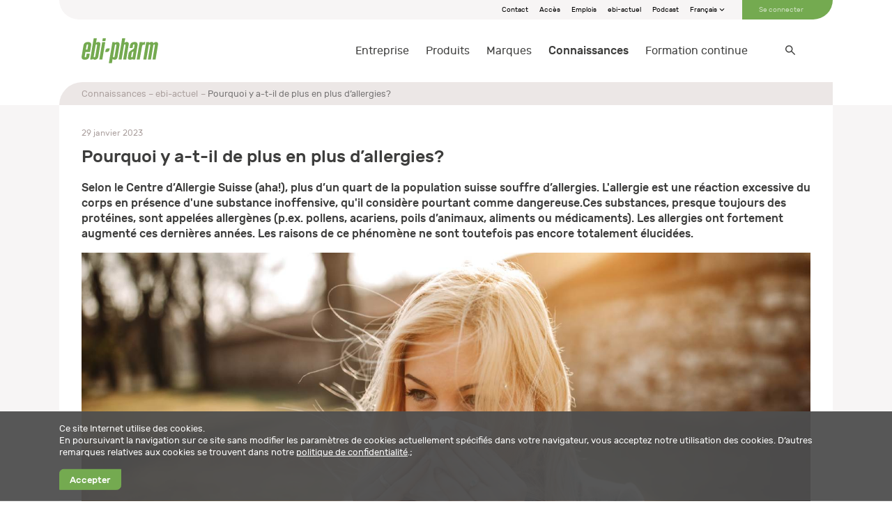

--- FILE ---
content_type: text/html; charset=utf-8
request_url: https://www.ebi-pharm.ch/fr/connaissances/ebi-actuel/pourquoi-y-a-t-il-de-plus-en-plus-d-allergies
body_size: 15928
content:
<!DOCTYPE html>
<html xmlns="http://www.w3.org/1999/xhtml" lang="fr" prefix="og: http://ogp.me/ns# fb: http://ogp.me/ns/fb# article: http://ogp.me/ns/article#" xmlns:v-bind="https://vuejs.org/v2/api/#v-bind" xmlns:v-model="https://vuejs.org/v2/api/#v-model" xmlns:v-slot="https://vuejs.org/v2/api/#v-slot" xmlns:v-on="https://vuejs.org/v2/api/#v-on">
	<head>
		<title>Pourquoi y a-t-il de plus en plus d’allergies? - ebi-pharm.ch</title>
		<meta http-equiv="Content-Type" content="text/html; charset=utf-8" />
		<meta charset="utf-8" />
		<meta http-equiv="X-UA-Compatible" content="IE=edge" />
		<meta name="description" content="Selon le Centre d’Allergie Suisse (aha!), plus d’un quart de la population suisse souffre d’allergies. L&#39;allergie est une réaction excessive du corps en présence d&#39;une substance inoffensive, qu&#39;il considère pourtant comme dangereuse. " />
		<meta name="viewport" content="width=device-width, initial-scale=1, user-scalable=no" />
		<meta name="facebook-domain-verification" content="0ag07kzh9q9tpidbaur6a0f1v4bezh" />
		<meta name="author" content="ebi-pharm ag" />
		<meta name="language" content="fr" />
		<meta name="Generator" content="C1 CMS Foundation - Free Open Source from Orckestra and https://github.com/Orckestra/C1-CMS-Foundation" />
		<meta name="twitter:card" content="summary_large_image" />
		<meta name="twitter:site" content="ebi-pharm.ch" />
		<meta name="twitter:creator" content="ebi-pharm ag" />
		<meta name="twitter:title" content="Pourquoi y a-t-il de plus en plus d’allergies?" />
		<meta name="twitter:description" content="Selon le Centre d’Allergie Suisse (aha!), plus d’un quart de la population suisse souffre d’allergies. L&#39;allergie est une réaction excessive du corps en présence d&#39;une substance inoffensive, qu&#39;il considère pourtant comme dangereuse. " />
		<meta name="twitter:image" content="https://www.ebi-pharm.ch/media/71f563fe-5dd2-49ef-9178-49d318f4f609/llpVPA/Blog_News/02_Blog_News%202023/allergien_600x450.jpg" />
		<meta property="og:type" content="article" />
		<meta property="og:title" content="Pourquoi y a-t-il de plus en plus d’allergies?" />
		<meta property="og:url" content="https://www.ebi-pharm.ch/fr/connaissances/ebi-actuel/pourquoi-y-a-t-il-de-plus-en-plus-d-allergies" />
		<meta property="og:locale" content="fr" />
		<meta property="og:site_name" content="ebi-pharm.ch" />
		<meta property="og:image" content="https://www.ebi-pharm.ch/media/71f563fe-5dd2-49ef-9178-49d318f4f609/llpVPA/Blog_News/02_Blog_News%202023/allergien_600x450.jpg" />
		<meta property="article:published_time" content="2023-01-30T00:00:00" />
		<meta property="article:author" content="ebi-pharm ag" />
		<meta property="og:description" content="Selon le Centre d’Allergie Suisse (aha!), plus d’un quart de la population suisse souffre d’allergies. L&#39;allergie est une réaction excessive du corps en présence d&#39;une substance inoffensive, qu&#39;il considère pourtant comme dangereuse. " />
		<link rel="icon" type="image/png" href="/Frontend/build/favicon-ebi.png" />
		<link id="AltLang_de" rel="alternate" href="/wissen/ebi-aktuell/weshalb-werden-allergien-immer-haeufiger" hreflang="de" />
		<link id="AltLang_fr" rel="alternate" href="/fr/connaissances/ebi-actuel/pourquoi-y-a-t-il-de-plus-en-plus-d-allergies" hreflang="fr" />
		<link rel="stylesheet" href="/Frontend/build/static/ready.css" />
		<link href="/Frontend/build/css/chunk-043b6cce.014d0b15.css" rel="prefetch" />
		<link href="/Frontend/build/css/chunk-06baeb1e.0aee8be7.css" rel="prefetch" />
		<link href="/Frontend/build/css/chunk-0ad89854.48bc4113.css" rel="prefetch" />
		<link href="/Frontend/build/css/chunk-1c874418.57f4e923.css" rel="prefetch" />
		<link href="/Frontend/build/css/chunk-24b7d709.3fd59e1d.css" rel="prefetch" />
		<link href="/Frontend/build/css/chunk-268364d1.0e433876.css" rel="prefetch" />
		<link href="/Frontend/build/css/chunk-26cb22d0.51f0288d.css" rel="prefetch" />
		<link href="/Frontend/build/css/chunk-2d8a3401.b2b48680.css" rel="prefetch" />
		<link href="/Frontend/build/css/chunk-32c350fa.808c8020.css" rel="prefetch" />
		<link href="/Frontend/build/css/chunk-3c6b1672.0e433876.css" rel="prefetch" />
		<link href="/Frontend/build/css/chunk-41e87a02.2fdb8d54.css" rel="prefetch" />
		<link href="/Frontend/build/css/chunk-4c4d1a2a.0e433876.css" rel="prefetch" />
		<link href="/Frontend/build/css/chunk-5356c882.04712f42.css" rel="prefetch" />
		<link href="/Frontend/build/css/chunk-53f7fd60.3905229b.css" rel="prefetch" />
		<link href="/Frontend/build/css/chunk-54f84ade.d14b5988.css" rel="prefetch" />
		<link href="/Frontend/build/css/chunk-5f8b08d8.70315bec.css" rel="prefetch" />
		<link href="/Frontend/build/css/chunk-5f997c09.33b93897.css" rel="prefetch" />
		<link href="/Frontend/build/css/chunk-5fb8c2b9.0e433876.css" rel="prefetch" />
		<link href="/Frontend/build/css/chunk-60fee7b5.16901977.css" rel="prefetch" />
		<link href="/Frontend/build/css/chunk-6cab874b.0765ac5f.css" rel="prefetch" />
		<link href="/Frontend/build/css/chunk-7403dd8f.d6dfcd40.css" rel="prefetch" />
		<link href="/Frontend/build/css/chunk-777451da.ee4b37b1.css" rel="prefetch" />
		<link href="/Frontend/build/css/chunk-80dd9a90.68d749b3.css" rel="prefetch" />
		<link href="/Frontend/build/css/chunk-c559d4dc.3ffd4eaf.css" rel="prefetch" />
		<link href="/Frontend/build/css/chunk-d3ed42ee.0e433876.css" rel="prefetch" />
		<link href="/Frontend/build/css/chunk-d6c30134.0e433876.css" rel="prefetch" />
		<link href="/Frontend/build/css/chunk-d89ab3d0.0e433876.css" rel="prefetch" />
		<link href="/Frontend/build/css/chunk-dc3e4c62.60139f57.css" rel="prefetch" />
		<link href="/Frontend/build/css/chunk-edf33fee.2fdb8d54.css" rel="prefetch" />
		<link href="/Frontend/build/css/chunk-ef0ea436.d810a226.css" rel="prefetch" />
		<link href="/Frontend/build/css/component-accordion.492bcf21.css" rel="prefetch" />
		<link href="/Frontend/build/css/component-anchorlink.20da42c8.css" rel="prefetch" />
		<link href="/Frontend/build/css/component-article.ff07030b.css" rel="prefetch" />
		<link href="/Frontend/build/css/component-autocomplete.138d755f.css" rel="prefetch" />
		<link href="/Frontend/build/css/component-brands.f1f993f0.css" rel="prefetch" />
		<link href="/Frontend/build/css/component-carousel.1f700a6c.css" rel="prefetch" />
		<link href="/Frontend/build/css/component-carouselteasers.0a44c611.css" rel="prefetch" />
		<link href="/Frontend/build/css/component-dev-grid.9a4ad855.css" rel="prefetch" />
		<link href="/Frontend/build/css/component-dev-icons.3e402fc7.css" rel="prefetch" />
		<link href="/Frontend/build/css/component-education-registration.dadcc007.css" rel="prefetch" />
		<link href="/Frontend/build/css/component-education.9173bd01.css" rel="prefetch" />
		<link href="/Frontend/build/css/component-employees.f5cf7f64.css" rel="prefetch" />
		<link href="/Frontend/build/css/component-expander.fe6bf137.css" rel="prefetch" />
		<link href="/Frontend/build/css/component-expandercard.f67d343f.css" rel="prefetch" />
		<link href="/Frontend/build/css/component-flyout.c0eb547e.css" rel="prefetch" />
		<link href="/Frontend/build/css/component-grid.92c4ee71.css" rel="prefetch" />
		<link href="/Frontend/build/css/component-gridaside.76c711cf.css" rel="prefetch" />
		<link href="/Frontend/build/css/component-gridcolumns.7cbef7a5.css" rel="prefetch" />
		<link href="/Frontend/build/css/component-layout.e33c2762.css" rel="prefetch" />
		<link href="/Frontend/build/css/component-leaf.f37418b6.css" rel="prefetch" />
		<link href="/Frontend/build/css/component-location-edit.0e433876.css" rel="prefetch" />
		<link href="/Frontend/build/css/component-location-edit~component-registration.4126102d.css" rel="prefetch" />
		<link href="/Frontend/build/css/component-location-users.22724581.css" rel="prefetch" />
		<link href="/Frontend/build/css/component-location.936837d3.css" rel="prefetch" />
		<link href="/Frontend/build/css/component-location~component-user.72c80bd0.css" rel="prefetch" />
		<link href="/Frontend/build/css/component-masonrygrid.27a4d502.css" rel="prefetch" />
		<link href="/Frontend/build/css/component-modalwindow.0e433876.css" rel="prefetch" />
		<link href="/Frontend/build/css/component-packshot-download.0602963d.css" rel="prefetch" />
		<link href="/Frontend/build/css/component-packshot.03580cf6.css" rel="prefetch" />
		<link href="/Frontend/build/css/component-placeholder-image.764a1f26.css" rel="prefetch" />
		<link href="/Frontend/build/css/component-product.ffdca7af.css" rel="prefetch" />
		<link href="/Frontend/build/css/component-registration.4a208813.css" rel="prefetch" />
		<link href="/Frontend/build/css/component-search.e93a0d5d.css" rel="prefetch" />
		<link href="/Frontend/build/css/component-subpagelisting.668947bd.css" rel="prefetch" />
		<link href="/Frontend/build/css/component-tabsnavigation.305a0cb7.css" rel="prefetch" />
		<link href="/Frontend/build/css/component-teaser.21cfc40a.css" rel="prefetch" />
		<link href="/Frontend/build/css/component-themecards.0659c4ab.css" rel="prefetch" />
		<link href="/Frontend/build/css/component-time.b7ed543f.css" rel="prefetch" />
		<link href="/Frontend/build/css/component-trustbox.41096963.css" rel="prefetch" />
		<link href="/Frontend/build/css/component-user-educations.c3a4abeb.css" rel="prefetch" />
		<link href="/Frontend/build/css/component-user-services.923da4d6.css" rel="prefetch" />
		<link href="/Frontend/build/css/component-video.c7c9e339.css" rel="prefetch" />
		<link href="/Frontend/build/css/extension-transitionexpand.f959b587.css" rel="prefetch" />
		<link href="/Frontend/build/js/chunk-043b6cce.6860e898.js" rel="prefetch" />
		<link href="/Frontend/build/js/chunk-06baeb1e.8f7c3c31.js" rel="prefetch" />
		<link href="/Frontend/build/js/chunk-0ad89854.cdd4184e.js" rel="prefetch" />
		<link href="/Frontend/build/js/chunk-1c874418.68d0df0d.js" rel="prefetch" />
		<link href="/Frontend/build/js/chunk-24b7d709.bb16a975.js" rel="prefetch" />
		<link href="/Frontend/build/js/chunk-268364d1.9fbbe1b7.js" rel="prefetch" />
		<link href="/Frontend/build/js/chunk-26cb22d0.6aa26faa.js" rel="prefetch" />
		<link href="/Frontend/build/js/chunk-2d0c7b21.720e5e78.js" rel="prefetch" />
		<link href="/Frontend/build/js/chunk-2d0d624f.2283dadd.js" rel="prefetch" />
		<link href="/Frontend/build/js/chunk-2d2073d3.6653de4b.js" rel="prefetch" />
		<link href="/Frontend/build/js/chunk-2d20e812.00a3bddf.js" rel="prefetch" />
		<link href="/Frontend/build/js/chunk-2d2102c8.0b9e0918.js" rel="prefetch" />
		<link href="/Frontend/build/js/chunk-2d22bf8a.bfb00919.js" rel="prefetch" />
		<link href="/Frontend/build/js/chunk-2d8a3401.b8bd40d2.js" rel="prefetch" />
		<link href="/Frontend/build/js/chunk-32c350fa.27485c49.js" rel="prefetch" />
		<link href="/Frontend/build/js/chunk-3c6b1672.d30a3eed.js" rel="prefetch" />
		<link href="/Frontend/build/js/chunk-41e87a02.3c2d5e2b.js" rel="prefetch" />
		<link href="/Frontend/build/js/chunk-4c4d1a2a.eb882c5b.js" rel="prefetch" />
		<link href="/Frontend/build/js/chunk-5356c882.85a20852.js" rel="prefetch" />
		<link href="/Frontend/build/js/chunk-53f7fd60.119e368a.js" rel="prefetch" />
		<link href="/Frontend/build/js/chunk-54f84ade.238e2ebd.js" rel="prefetch" />
		<link href="/Frontend/build/js/chunk-5f8b08d8.5c2e8df2.js" rel="prefetch" />
		<link href="/Frontend/build/js/chunk-5f997c09.47f1be79.js" rel="prefetch" />
		<link href="/Frontend/build/js/chunk-5fb8c2b9.99d52e1a.js" rel="prefetch" />
		<link href="/Frontend/build/js/chunk-60fee7b5.afe91238.js" rel="prefetch" />
		<link href="/Frontend/build/js/chunk-6cab874b.6a3e8533.js" rel="prefetch" />
		<link href="/Frontend/build/js/chunk-7403dd8f.fc480570.js" rel="prefetch" />
		<link href="/Frontend/build/js/chunk-777451da.d3c4f4cb.js" rel="prefetch" />
		<link href="/Frontend/build/js/chunk-80dd9a90.c20bf485.js" rel="prefetch" />
		<link href="/Frontend/build/js/chunk-c559d4dc.21d4ca61.js" rel="prefetch" />
		<link href="/Frontend/build/js/chunk-d3ed42ee.60be200e.js" rel="prefetch" />
		<link href="/Frontend/build/js/chunk-d6c30134.560c9736.js" rel="prefetch" />
		<link href="/Frontend/build/js/chunk-d89ab3d0.71048eb1.js" rel="prefetch" />
		<link href="/Frontend/build/js/chunk-dc3e4c62.131703a8.js" rel="prefetch" />
		<link href="/Frontend/build/js/chunk-edf33fee.d030d94e.js" rel="prefetch" />
		<link href="/Frontend/build/js/chunk-ef0ea436.03299ae9.js" rel="prefetch" />
		<link href="/Frontend/build/js/component-accordion.0570bd18.js" rel="prefetch" />
		<link href="/Frontend/build/js/component-anchorlink.ca46cf12.js" rel="prefetch" />
		<link href="/Frontend/build/js/component-article.57fcae57.js" rel="prefetch" />
		<link href="/Frontend/build/js/component-autocomplete.58a61316.js" rel="prefetch" />
		<link href="/Frontend/build/js/component-brands.ae3da7eb.js" rel="prefetch" />
		<link href="/Frontend/build/js/component-carousel.3b5375ca.js" rel="prefetch" />
		<link href="/Frontend/build/js/component-carouselteasers.ecb89377.js" rel="prefetch" />
		<link href="/Frontend/build/js/component-columns.b178fe49.js" rel="prefetch" />
		<link href="/Frontend/build/js/component-dev-colors.a3a3dcfd.js" rel="prefetch" />
		<link href="/Frontend/build/js/component-dev-grid.33fda040.js" rel="prefetch" />
		<link href="/Frontend/build/js/component-dev-icons.74a1ef1e.js" rel="prefetch" />
		<link href="/Frontend/build/js/component-dev-rootvariables.4404b250.js" rel="prefetch" />
		<link href="/Frontend/build/js/component-dev-text.46bf8419.js" rel="prefetch" />
		<link href="/Frontend/build/js/component-dualooiframe.7736f711.js" rel="prefetch" />
		<link href="/Frontend/build/js/component-education-registration.394c1cf9.js" rel="prefetch" />
		<link href="/Frontend/build/js/component-education.dc5957c6.js" rel="prefetch" />
		<link href="/Frontend/build/js/component-employees.4384c96f.js" rel="prefetch" />
		<link href="/Frontend/build/js/component-expander.f8cbdbd8.js" rel="prefetch" />
		<link href="/Frontend/build/js/component-expandercard.8083e6d2.js" rel="prefetch" />
		<link href="/Frontend/build/js/component-flyout.071fd49f.js" rel="prefetch" />
		<link href="/Frontend/build/js/component-grid.0ce31584.js" rel="prefetch" />
		<link href="/Frontend/build/js/component-gridaside.627c93d7.js" rel="prefetch" />
		<link href="/Frontend/build/js/component-gridcolumns.64302513.js" rel="prefetch" />
		<link href="/Frontend/build/js/component-layout.74820dfa.js" rel="prefetch" />
		<link href="/Frontend/build/js/component-leaf.69263c20.js" rel="prefetch" />
		<link href="/Frontend/build/js/component-location-edit.d346af89.js" rel="prefetch" />
		<link href="/Frontend/build/js/component-location-edit~component-registration.3d46a7e7.js" rel="prefetch" />
		<link href="/Frontend/build/js/component-location-users.f5a00952.js" rel="prefetch" />
		<link href="/Frontend/build/js/component-location.ad86c652.js" rel="prefetch" />
		<link href="/Frontend/build/js/component-location~component-user.2e8c1692.js" rel="prefetch" />
		<link href="/Frontend/build/js/component-masonrygrid.b930c2e2.js" rel="prefetch" />
		<link href="/Frontend/build/js/component-modalwindow.8b6bb541.js" rel="prefetch" />
		<link href="/Frontend/build/js/component-offer.e93a2671.js" rel="prefetch" />
		<link href="/Frontend/build/js/component-packshot-add-download-list.e50cc3c0.js" rel="prefetch" />
		<link href="/Frontend/build/js/component-packshot-download.008cfd7f.js" rel="prefetch" />
		<link href="/Frontend/build/js/component-packshot.a0afc926.js" rel="prefetch" />
		<link href="/Frontend/build/js/component-placeholder-image.82f33844.js" rel="prefetch" />
		<link href="/Frontend/build/js/component-product.d2edac01.js" rel="prefetch" />
		<link href="/Frontend/build/js/component-registration.b0387255.js" rel="prefetch" />
		<link href="/Frontend/build/js/component-search.067ceeb9.js" rel="prefetch" />
		<link href="/Frontend/build/js/component-subpagelisting.960107e0.js" rel="prefetch" />
		<link href="/Frontend/build/js/component-tabsnavigation.b8e3ddc7.js" rel="prefetch" />
		<link href="/Frontend/build/js/component-teaser.97de40d1.js" rel="prefetch" />
		<link href="/Frontend/build/js/component-themecards.622035ab.js" rel="prefetch" />
		<link href="/Frontend/build/js/component-time.dacceb94.js" rel="prefetch" />
		<link href="/Frontend/build/js/component-trustbox.103b8c7c.js" rel="prefetch" />
		<link href="/Frontend/build/js/component-user-educations.cb1cef46.js" rel="prefetch" />
		<link href="/Frontend/build/js/component-user-services.f82a8cd8.js" rel="prefetch" />
		<link href="/Frontend/build/js/component-user.f314c97b.js" rel="prefetch" />
		<link href="/Frontend/build/js/component-video.39c6d111.js" rel="prefetch" />
		<link href="/Frontend/build/js/extension-transitionexpand.e20e2795.js" rel="prefetch" />
		<link href="/Frontend/build/css/app.9cb8a54e.css" rel="preload" as="style" />
		<link href="/Frontend/build/js/app.17c643ad.js" rel="preload" as="script" />
		<link href="/Frontend/build/js/chunk-vendors.ca042614.js" rel="preload" as="script" />
		<link href="/Frontend/build/css/app.9cb8a54e.css" rel="stylesheet" />
		<script type="application/ld+json">
		{
			"@context": "https://schema.org/",
			"@type": "WebSite",
			"name": "ebi-pharm",
			"url": "https://ebi-pharm.ch/"
		}
	</script>
		<script>
		(function(w,d,s,l,i){w[l]=w[l]||[];w[l].push({'gtm.start':new Date().getTime(),event:'gtm.js'});
		var f=d.getElementsByTagName(s)[0],j=d.createElement(s),dl=l!='dataLayer'?'&amp;l='+l:'';j.async=true;
		j.src='https://www.googletagmanager.com/gtm.js?id='+i+dl;f.parentNode.insertBefore(j,f);})
		(window,document,'script','dataLayer','GTM-5TTH3DT');
	</script>
		<script async="" src="https://www.googletagmanager.com/gtag/js?id=G-FMX96622BH"></script>
		<script>
		window.dataLayer = window.dataLayer || [];
		function gtag() { dataLayer.push(arguments); }
		gtag('js', new Date());
		gtag('config', 'G-FMX96622BH');
	</script>
		<script async="" src="https://www.googletagmanager.com/gtag/js?id=AW-10926817796"></script>
		<script>
		window.dataLayer = window.dataLayer || [];
		function gtag() { dataLayer.push(arguments); }
		gtag('js', new Date());

		gtag('config', 'AW-10926817796');
	</script>
		<!-- Google Tag Manager -->
<!-- End Google Tag Manager -->
<!-- Google tag (gtag.js) -->
	</head>
	<body>
		<div id="app">
			<header>
				<div class="container">
					<nav-meta v-bind:mobile="false">
						<ul>
							<li><a class="meta-action" href="/fr/entreprise/contact">Contact</a></li>
							<li><a class="meta-action" href="/fr/entreprise/acces">Accès</a></li>
							<li><a class="meta-action" href="/fr/entreprise/emplois">Emplois</a></li>
							<li><a class="meta-action" href="/fr/connaissances/ebi-actuel">ebi-actuel</a></li>
							<li><a class="meta-action" href="/fr/connaissances/podcast">Podcast</a></li>
						</ul>
						<c-flyout class="meta-action languageswitch" v-bind:show="false" v-bind:disabled="false">
							<template v-slot:button="">Français</template>
							<c-flyout-item href="/wissen/ebi-aktuell/weshalb-werden-allergien-immer-haeufiger" v-bind:active="false">Allemand</c-flyout-item>
							<c-flyout-item href="/fr/connaissances/ebi-actuel/pourquoi-y-a-t-il-de-plus-en-plus-d-allergies" v-bind:active="true">Français</c-flyout-item>
						</c-flyout>
						<template v-slot:profile=""><a class="meta-action" href="https://www.ebi-pharm.ch/fr/login?redirect=%2ffr%2fconnaissances%2febi-actuel%2fpourquoi-y-a-t-il-de-plus-en-plus-d-allergies">Se connecter</a></template>
					</nav-meta>
					<nav-main v-bind:searchoptions="{&#39;parameterName&#39;:&#39;q&#39;,&#39;isLoggedIn&#39;:false,&#39;defaultSearchPage&#39;:&#39;/fr/suche&#39;}" v-bind:translations="{&#39;Placeholder&#39;:&#39;Rechercher...&#39;,&#39;Results_WebsiteContents_NoResults&#39;:&#39;Aucun résultat&#39;,&#39;Results_WebsiteContents_Title&#39;:&#39;Contenus&#39;,&#39;Results_Products_NoResults&#39;:&#39;Aucun résultat&#39;,&#39;Results_Products_Title&#39;:&#39;Produits&#39;,&#39;Results_MarketingProducts_NoResults&#39;:&#39;Aucun résultat&#39;,&#39;Results_MarketingProducts_Title&#39;:&#39;Support publicitaire&#39;,&#39;Results_Files_NoResults&#39;:&#39;Aucun résultat&#39;,&#39;Results_Files_Title&#39;:&#39;Fichiers&#39;,&#39;Results_Events_NoResults&#39;:&#39;Aucun résultat&#39;,&#39;Results_Events_Title&#39;:&#39;Formations continues&#39;}" v-bind:use-i18n="true">
						<template v-slot:logo=""><a class="logo" href="/fr/"><img src="/Frontend/build/images/logo-ebi-pharm.svg" alt="ebi-pharm logo" /></a></template>
						<template v-slot:menu="">
							<nav-main-item href="/fr/entreprise" v-bind:active="false">Entreprise
								<template v-slot:level="">
									<nav-main-item href="/fr/entreprise/portrait" v-bind:active="false">Portrait</nav-main-item>
									<nav-main-item href="/fr/entreprise/domaines-dactivite" v-bind:active="false">Domaines d'activité</nav-main-item>
									<nav-main-item href="/fr/entreprise/partenaire" v-bind:active="false">Partenaire</nav-main-item>
									<nav-main-item href="/fr/entreprise/services" v-bind:active="false">Services</nav-main-item>
									<nav-main-item href="/fr/entreprise/team" v-bind:active="false">Team</nav-main-item>
									<nav-main-item href="/fr/entreprise/travailler-chez-ebi-pharm" v-bind:active="false">Travailler chez ebi-pharm
										<template v-slot:level="">
											<nav-main-item href="/fr/entreprise/travailler-chez-ebi-pharm/wir-leben-was-wir-versprechen" v-bind:active="false">Wir leben, was wir versprechen</nav-main-item>
										</template>
									</nav-main-item>
									<nav-main-item href="/fr/entreprise/emplois" v-bind:active="false">Emplois
										<template v-slot:level=""></template>
									</nav-main-item>
									<nav-main-item href="/fr/entreprise/contact" v-bind:active="false">Contact</nav-main-item>
									<nav-main-item href="/fr/entreprise/acces" v-bind:active="false">Accès</nav-main-item>
									<nav-main-item href="/fr/entreprise/médias" v-bind:active="false">Médias</nav-main-item>
								</template>
							</nav-main-item>
							<nav-main-item href="/fr/produits" v-bind:active="false">Produits
								<template v-slot:level="">
									<nav-main-item href="/fr/produits/le-monde-des-aromes-et-des-encens-4-aromawelt-und-raeucherwerke" v-bind:active="false">Le monde des arômes et des encens</nav-main-item>
									<nav-main-item href="/fr/produits/alimentation-2-ernaehrung" v-bind:active="false">alimentation</nav-main-item>
									<nav-main-item href="/fr/produits/sante-1-gesundheit" v-bind:active="false">santé</nav-main-item>
									<nav-main-item href="/fr/produits/soins-de-la-peau-3-hautpflege" v-bind:active="false">Soins de la peau</nav-main-item>
									<nav-main-item href="/fr/produits/livres-5-buecher" v-bind:active="false">livres</nav-main-item>
								</template>
							</nav-main-item>
							<nav-main-item href="/fr/marques" v-bind:active="false">Marques
								<template v-slot:level="">
									<nav-main-item href="/fr/marques/alpmed" v-bind:active="false">Alpmed
										<template v-slot:level=""></template>
									</nav-main-item>
									<nav-main-item href="/fr/marques/aromalife" v-bind:active="false">Aromalife
										<template v-slot:level=""></template>
									</nav-main-item>
									<nav-main-item href="/fr/marques/bioking" v-bind:active="false">BioKing</nav-main-item>
									<nav-main-item href="/fr/marques/burgerstein" v-bind:active="false">Burgerstein
										<template v-slot:level=""></template>
									</nav-main-item>
									<nav-main-item href="/fr/marques/ceres" v-bind:active="false">Ceres
										<template v-slot:level=""></template>
									</nav-main-item>
									<nav-main-item href="/fr/marques/dr-pandalis" v-bind:active="false">Dr. Pandalis</nav-main-item>
									<nav-main-item href="/fr/marques/dr-wolz-zell" v-bind:active="false">Dr. Wolz Zell</nav-main-item>
									<nav-main-item href="/fr/marques/dr-spengler-medicaments" v-bind:active="false">Dr. Spengler
										<template v-slot:level=""></template>
									</nav-main-item>
									<nav-main-item href="/fr/marques/gamu" v-bind:active="false">Gamu</nav-main-item>
									<nav-main-item href="/fr/marques/gbt-pharma-phytovir" v-bind:active="false">GBT Pharma | Phytovir</nav-main-item>
									<nav-main-item href="/fr/marques/goloy" v-bind:active="false">GOLOY</nav-main-item>
									<nav-main-item href="/fr/marques/gufic" v-bind:active="false">Gufic</nav-main-item>
									<nav-main-item href="/fr/marques/heel" v-bind:active="false">Heel</nav-main-item>
									<nav-main-item href="/fr/marques/heel-vet" v-bind:active="false">Heel | Vet</nav-main-item>
									<nav-main-item href="/fr/marques/himalaya" v-bind:active="false">Himalaya</nav-main-item>
									<nav-main-item href="/fr/marques/inhalant-nicolay" v-bind:active="false">inhalant | nicolay
										<template v-slot:level=""></template>
									</nav-main-item>
									<nav-main-item href="/fr/marques/karo-pharma" v-bind:active="false">Karo Pharma | Trimb Healthcare</nav-main-item>
									<nav-main-item href="/fr/marques/kerecis" v-bind:active="false">Kerecis</nav-main-item>
									<nav-main-item href="/fr/marques/li-il-dresdner-essenz" v-bind:active="false">Li-iL | Dresdner Essenz</nav-main-item>
									<nav-main-item href="/fr/marques/manuka" v-bind:active="false">Manuka</nav-main-item>
									<nav-main-item href="/fr/marques/mucos" v-bind:active="false">Mucos
										<template v-slot:level=""></template>
									</nav-main-item>
									<nav-main-item href="/fr/marques/naturprodukte-kellenberger" v-bind:active="false">Naturprodukte Kellenberger</nav-main-item>
									<nav-main-item href="/fr/marques/odin-elixier-aromasphere" v-bind:active="false">Odin-Elixier | Aromasphere
										<template v-slot:level=""></template>
									</nav-main-item>
									<nav-main-item href="/fr/marques/pekana-delima" v-bind:active="false">Pekana | Delima</nav-main-item>
									<nav-main-item href="/fr/marques/pekana-spagyrik" v-bind:active="false">Pekana | Spagyrik</nav-main-item>
									<nav-main-item href="/fr/marques/pflueger" v-bind:active="false">Pflüger</nav-main-item>
									<nav-main-item href="/fr/marques/pharmawerk-weinboehla" v-bind:active="false">Pharmawerk Weinböhla
										<template v-slot:level=""></template>
									</nav-main-item>
									<nav-main-item href="/fr/marques/sanum" v-bind:active="false">Sanum</nav-main-item>
									<nav-main-item href="/fr/marques/sonnentor" v-bind:active="false">Sonnentor</nav-main-item>
									<nav-main-item href="/fr/marques/vitabase" v-bind:active="false">VitaBase</nav-main-item>
								</template>
							</nav-main-item>
							<nav-main-item href="/fr/connaissances" v-bind:active="true">Connaissances
								<template v-slot:level="">
									<nav-main-item href="/fr/connaissances/ebi-actuel" v-bind:active="true">ebi-actuel
										<template v-slot:level=""></template>
									</nav-main-item>
									<nav-main-item href="/fr/connaissances/podcast" v-bind:active="false">Podcast</nav-main-item>
								</template>
							</nav-main-item>
							<nav-main-item href="/fr/formation-continue" v-bind:active="false">Formation continue
								<template v-slot:level="">
									<nav-main-item href="/fr/formation-continue/tous-les-cours-de-formation" v-bind:active="false">Tous les cours de formation</nav-main-item>
									<nav-main-item href="/fr/formation-continue/conditions-generales" v-bind:active="false">Conditions générales</nav-main-item>
									<nav-main-item href="/fr/formation-continue/associations" v-bind:active="false">Associations</nav-main-item>
									<nav-main-item href="/fr/formation-continue/niveau-de-formation-continue" v-bind:active="false">Niveau de formation continue</nav-main-item>
								</template>
							</nav-main-item>
						</template>
						<template v-slot:mobile-metanavigation="">
							<nav-meta v-bind:mobile="true">
								<ul>
									<li><a class="meta-action" href="/fr/entreprise/contact">Contact</a></li>
									<li><a class="meta-action" href="/fr/entreprise/acces">Accès</a></li>
									<li><a class="meta-action" href="/fr/entreprise/emplois">Emplois</a></li>
									<li><a class="meta-action" href="/fr/connaissances/ebi-actuel">ebi-actuel</a></li>
									<li><a class="meta-action" href="/fr/connaissances/podcast">Podcast</a></li>
								</ul>
								<c-flyout class="meta-action languageswitch" v-bind:show="true" v-bind:disabled="true">
									<template v-slot:button="">Français</template>
									<c-flyout-item href="/wissen/ebi-aktuell/weshalb-werden-allergien-immer-haeufiger" v-bind:active="false">Allemand</c-flyout-item>
									<c-flyout-item href="/fr/connaissances/ebi-actuel/pourquoi-y-a-t-il-de-plus-en-plus-d-allergies" v-bind:active="true">Français</c-flyout-item>
								</c-flyout>
								<template v-slot:profile=""><a class="meta-action" href="https://www.ebi-pharm.ch/fr/login?redirect=%2ffr%2fconnaissances%2febi-actuel%2fpourquoi-y-a-t-il-de-plus-en-plus-d-allergies">Se connecter</a></template>
							</nav-meta>
						</template>
						<template v-slot:pack-shot-list=""></template>
						<template v-slot:basket=""></template>
						<template v-slot:searchshowmoreproducts="{ queryString }"><a v-bind:href="&#39;/fr/produits?q=&#39;+ queryString">Afficher plus de résultats</a></template>
						<template v-slot:searchshowmoremarketingproducts="{ queryString }"><a v-bind:href="&#39;/fr/service/supports-publicitaires?q=&#39;+ queryString">Afficher plus de résultats</a></template>
						<template v-slot:searchshowmorecontent="{ queryString }"><a v-bind:href="&#39;/fr/suche?q=&#39;+ queryString">Afficher plus de résultats</a></template>
						<template v-slot:searchshowmoreeducation="{ queryString }"><a v-bind:href="&#39;/fr/formation-continue/tous-les-cours-de-formation?q=&#39;+ queryString">Afficher plus de résultats</a></template>
					</nav-main>
				</div>
			</header>
			<main>
				<div class="container position-relative">
					<nav-breadcrumb>
						<nav-breadcrumb-item href="/fr/connaissances" v-bind:active="false">Connaissances</nav-breadcrumb-item>
						<nav-breadcrumb-item href="/fr/connaissances/ebi-actuel" v-bind:active="false">ebi-actuel</nav-breadcrumb-item>
						<nav-breadcrumb-item href="/fr/connaissances/ebi-actuel/pourquoi-y-a-t-il-de-plus-en-plus-d-allergies" v-bind:active="true">Pourquoi y a-t-il de plus en plus d’allergies?</nav-breadcrumb-item>
					</nav-breadcrumb>
					<c-leaf tag="article" class="position-relative">
						<c-time datetime="2023-01-30T00:00:00.0000000+01:00"></c-time>
						<h1><strong>Pourquoi y a-t-il de plus en plus d’allergies?</strong></h1>
						<p><strong>Selon le Centre d’Allergie Suisse (aha!), plus d’un quart de la population suisse souffre d’allergies. L</strong><strong>'allergie est une réaction excessive du corps en présence d'une substance inoffensive, qu'il considère pourtant comme dangereuse.</strong><strong>Ces substances, presque toujours des protéines, sont appelées allergènes (p.ex. pollens, acariens, poils d’animaux, aliments ou médicaments). Les allergies ont fortement augmenté ces dernières années. Les raisons de ce phénomène ne sont toutefois pas encore totalement élucidées.</strong></p>
						<p><img src="/media/61f8f311-9e5a-42ca-bacf-40ed3bf94286/gLNrIg/Blog_News/02_Blog_News%202023/allergien_1600x800.jpg" /></p>
						<p>L’augmentation des allergies n’est pas liée à l’âge ni localisée sur une région bien précise. Les chiffres, en provenance de la Suisse, de l’Europe, de l’Australie et de l’Amérique de Nord, reflètent partout la même courbe et pour l’instant, il est impossible de déterminer, de manière générale, une explication plausible. Il existe pourtant différentes théories qui tentent d’en expliquer les causes et les corrélations.</p>
						<h2><strong>Une hygiène trop parfaite</strong></h2>
						<p>Une des théories repose sur le fait que notre système immunitaire serait moins sollicité par ses ennemis naturels (également par les bactéries et les virus inoffensifs), en raison d’une hygiène de vie trop parfaite. Celui-ci aurait ainsi perdu sa capacité à différencier les substances dangereuses des ingrédients inoffensifs, il réagirait dès lors de manière excessive à toute protéine entièrement anodine. Cette théorie pourrait expliquer une augmentation des allergies dans les pays qui présentent un standard de vie élevé et donc une meilleure hygiène générale. De plus, on relève également que les personnes qui vivent en ville sont plus souvent touchées par des réactions allergiques que celles qui résident en campagne. Dans ce contexte, on note également que les enfants qui grandissent dans les exploitations agricoles souffrent moins souvent d’allergies, car ils sont exposés, dès leur plus jeune âge, à davantage de germes et de bactéries que les enfants citadins.</p>
						<h2><strong>Pollution environnementale</strong></h2>
						<p>Cette théorie ne considère pas le problème dans l’allergène en tant que tel, mais considère bien plus le fait que l’allergène se lie aux particules fines. Ce phénomène rend l’allergène beaucoup plus agressif, d’une part, en lui permettant d’autre part de pénétrer plus profondément dans le système respiratoire.</p>
						<h2><strong>Microbiome intestinal</strong></h2>
						<p>Cette thèse part du principe que les modifications du microbiome intestinal sont responsables de l'augmentation des allergies. Le microbiome intestinal, affaibli chez de nombreuses personnes par les habitudes alimentaires actuelles ou par la prise d’antibiotiques, pourrait se rétablir par la consommation de probiotiques.</p>
						<h2><strong>Habitudes alimentaires</strong></h2>
						<p>On soupçonne également qu’il existe un lien entre le changement de nos habitudes alimentaires et le déclenchement des allergies, voire la stimulation du risque allergique. Le stress, le tabagisme, les structures sociales, le manque d’activité physique et une alimentation déséquilibrée seraient également des facteurs qui influencent les modifications de notre mode de vie.</p>
						<h2><strong>À qui s'adresser pour obtenir de l'aide en cas d'allergie?</strong></h2>
						<p>Nous relevons effectivement quelques repères ou pistes dans les constatations présentées ci-dessus. On ne peut cependant confirmer aucun diagnostic définitif. Il est évident que les allergies reposent sur l’interaction complexe de différents facteurs et de diverses influences. En Suisse, plus de trois millions de personnes sont concernées, à différents égards, par une allergie ou une intolérance. Nombre d’entre-elles sont fortement impactées dans leur santé et leur bien-être. Il est donc primordial, pour les personnes allergiques, de pouvoir disposer d’informations utiles sur ce thème. En Suisse, la fondation aha! <a href="https://www.aha.ch/centre-allergie-suisse/allergies-intolerances">Centre d’Allergie Suisse</a> offre un excellent soutien. Il est possible de commander des brochures gratuites sur les différents thèmes liés aux allergies aux acariens, aux pollens, à l’asthme, ou encore alimentaires et autres. aha! propose également une infoline pour répondre à toutes vos questions sur le thème des allergies. </p>
						<hr />
						<h2>Les 6 allergènes les plus courants</h2>
						<h2>Pollens</h2>
						<p><strong>Déclencheurs:</strong> les pollens de graminées, d’herbes ou d’arbres tels que le noisetier, le frêne, le bouleau ou encore l’aulne. C’est généralement entre avril et mai que les personnes allergiques ressentent les symptômes de manière plus prononcée.</p>
						<p><strong>Symptômes:</strong> éternuements, rhinite allergique, yeux irrités et brûlants, détresse respiratoire.</p>
						<hr />
						<h2><strong>Acariens de la poussière domestique</strong></h2>
						<p><strong>Déclencheurs:</strong> les personnes allergiques ne réagissent en fait pas directement à la poussière elle-même, mais à l’un de ses composants, plus précisément aux excréments des acariens de la poussière domestique.</p>
						<p><strong>Symptômes:</strong> ils sont semblables à ceux de l’allergie au pollen: éternuements, yeux rougis, détresse respiratoire. Cet allergène est présent tout au long de l’année. C’est dans les lits que ses répercussions sont les plus grandes, car la densité d'acariens est particulièrement élevée dans les matelas.</p>
						<hr />
						<h2>Aliments</h2>
						<p>Déclencheurs: certains aliments causent une réaction de défense du système immunitaire. Les noix, le lait de vache ou certains types de fruits et de légumes en sont souvent responsables.</p>
						<p><strong>Important à savoir:</strong> une intolérance, comme l’intolérance au lactose, ne constitue pas une allergie.</p>
						<p><strong>Symptômes:</strong> douleurs dans le tractus gastro-intestinal, irritations cutanées ou grattements au niveau de la gorge, du palais et de la trachée.</p>
						<p><strong>Allergies croisées:</strong> ce phénomène touche 90 % des personnes allergiques au pollen. Les aliments déclenchent des réactions allergiques qui ressemblent fortement à celles causées par le pollen. Ces réactions sont généralement provoquées par les pommes, les pêches ou les cerises.</p>
						<hr />
						<h2>Poils d’animaux</h2>
						<p><strong>Déclencheurs:</strong> à vrai dire, ce ne sont pas les poils des chiens ou des chats qui déclenchent la réaction allergique, mais les composés protéiques présents dans la salive, les squames et la sueur des animaux.</p>
						<p><strong>Symptômes:</strong> ils sont semblables à ceux de l’allergie au pollen: éternuements, yeux rougis, détresse respiratoire. Ils se manifestent lorsque la personne allergique est en contact avec l’animal. Parfois, il suffit de séjourner simplement dans la même pièce que l’animal.</p>
						<hr />
						<h2>Venins d’insectes</h2>
						<p><strong>Déclencheurs:</strong> la piqûre d’une guêpe, d’un bourdon, d’une abeille ou d’un frelon cause la réaction allergique qui se déclare, généralement, une trentaine de minutes après la piqûre.</p>
						<p><strong>Symptômes:</strong> ils vont d’un léger gonflement à un choc allergique potentiellement mortel. C’est la raison pour laquelle l’allergie aux venins d’insecte est sans doute la plus dangereuse.</p>
						<hr />
						<h2>Dermatite de contact</h2>
						<p><strong>Déclencheurs:</strong> les métaux (nickel, mercure), les substances chimiques (se trouvant dans les produits cosmétiques, de nettoyage ou de lavage), les substances végétales ou les parfums qui entrent en contact direct avec la peau.</p>
						<p><strong>Symptômes:</strong> inflammations cutanées, eczéma ou encore crises d’éternuement et yeux larmoyants. Souvent, les symptômes ne sont visibles que quelques heures, voire quelques jours après le contact.</p>
						<p><img src="/media/e34ba77d-4165-4df8-a0cf-b1816fef7f85/lkpP2Q/Blog_News/02_Blog_News%202023/allergene_kreis_f.jpg" /></p>
						<hr />
						<h2>Plus d'informations</h2>
						<p><a href="https://www.aha.ch/centre-allergie-suisse/home?lang=fr" target="_blank">aha! Centre d'Allergie Suisse</a></p>
						<hr />
						<dl>
							<dt>Auteur/e:</dt>
							<dd>Simone Walther Büel</dd>
							<dt>Tags sur l’article:</dt>
							<dd>
								<b-badge variant="primary" class="badge-outline">Allergies</b-badge>
								<b-badge variant="primary" class="badge-outline">Blog</b-badge>
							</dd>
						</dl>
						<c-article-footer>
							<template v-slot:backlink=""><a href="/fr/connaissances/ebi-actuel">Retour à la vue d’ensemble</a></template>
						</c-article-footer>
					</c-leaf>
					<h2>Articles similaires</h2>
					<c-carousel-teasers>
						<c-teaser href="/fr/connaissances/ebi-actuel/abc-du-savoir-pourquoi-baille-t-on" img-src="/media/9e0e3a6e-fc3b-467a-9a8e-1e0307e3351e/TZL6Ng/Blog_News/04_Blogs_News_2025/gähnender%20Mann_shutterstock_575234722_600%20x%20450.jpg" img-alt="" title="ABC du savoir: pourquoi bâille-t-on?" datetime="2025-12-01T00:00:00.0000000+01:00">
							<h3>ABC du savoir: pourquoi bâille-t-on?</h3>
							<p>Pourquoi bâille-t-on? Pour donner une réponse simple, disons que personne ne le sait avec certitude à ce jour. Pourtant il existe plusieurs pistes intéressantes, ainsi que des faits surprenants.</p>
						</c-teaser>
						<c-teaser href="/fr/connaissances/ebi-actuel/podcast-detoxification-nettoyage-de-printemps-pour-lorganisme" img-src="/media/b26814c4-fe0a-455d-97b3-7cea11f18efb/eK92ZA/Blog_News/04_Blogs_News_2025/Entschlackung_600%20x%20450.jpg" img-alt="" title="Nettoyage de printemps pour l’organisme" datetime="2025-03-13T00:00:00.0000000+01:00">
							<h3>Nettoyage de printemps pour l’organisme</h3>
							<p>Surtout si les mets abondants, les sucreries et le manque de mouvement nous ont accompagnés durant l’hiver. Il faut alors lutter contre la fatigue printanière.</p>
						</c-teaser>
						<c-teaser href="/fr/connaissances/ebi-actuel/longevite-vieillir-en-bonne-sante" img-src="/media/db79452b-f448-4364-a9df-a5ab42dfb47d/4DN9ww/Blog_News/04_Blogs_News_2025/longevity%20–%20gesund_alt_werden_600x450.jpg" img-alt="" title="Longévité – vieillir en bonne santé" datetime="2025-03-05T00:00:00.0000000+01:00">
							<h3>Longévité – vieillir en bonne santé</h3>
							<p>Le thème de la longévité suscite en ce moment un regain d’intérêt. Cette tendance n’est pas un hasard, car vivre longtemps est une préoccupation majeure dans notre société moderne ...</p>
						</c-teaser>
						<c-teaser href="/fr/connaissances/ebi-actuel/podcast-allergies-les-yeux-demangent" img-src="/media/8d546fdd-d5e0-429f-8451-2edca5d53a12/zxCcJw/Blog_News/04_Blogs_News_2025/podcast-allergien_600%20x%20450.jpg" img-alt="" title="Lorsque le nez coule et que les yeux démangent " datetime="2025-02-13T00:00:00.0000000+01:00">
							<h3>Lorsque le nez coule et que les yeux démangent</h3>
							<p>En Suisse, près d’un quart de la population souffre d’allergie et la tendance est à la hausse. Les raisons ne sont toutefois pas encore entièrement élucidées. Sous nos latitudes, la forme d’allergie la plus fréquente est l’allergie au pollen, c’est-à-dire le rhume des foins.</p>
						</c-teaser>
					</c-carousel-teasers>
				</div>
			</main>
			<footer>
				<div class="container">
					<com-footer>
						<template v-slot:ebi-pharm="">
							<div class="vcard">
								<div class="p-name footer-title">ebi-pharm</div>
								<div class="p-adr">
									<div class="p-street-address">Lindachstrasse 8c</div>
									<div><span class="p-postal-code">3038</span>  <span class="p-locality">Kirchlindach</span></div>
									<div class="p-country-name">Suisse</div>
								</div>
								<div>Telephon: <a href="tel:+41318281222" class="p-tel">+41 31 828 12 22</a></div>
								<div>E-Mail: <a href="mailto:info@ebi-pharm.ch" class="u-email">info@ebi-pharm.ch</a></div>
								<br />
								<div>Lundi à vendredi</div>
								<div>07:30 jusqu'à 12:00 Uhr</div>
								<div>13:00 jusqu'à 17:00 Uhr</div>
							</div>
						</template>
						<template v-slot:company="">
							<div class="footer-title">Entreprise</div>
							<ul>
								<li><a href="/fr/entreprise/portrait">Portrait</a></li>
								<li><a href="/fr/entreprise/domaines-dactivite">Domaines d'activité</a></li>
								<li><a href="/fr/entreprise/services">Services</a></li>
								<li><a href="/fr/entreprise/team">Team</a></li>
								<li><a href="/fr/entreprise/emplois">Emplois</a></li>
								<li><a href="/fr/entreprise/contact">Contact</a></li>
								<li><a href="/fr/entreprise/acces">Accès</a></li>
								<li><a href="/fr/entreprise/médias">Médias</a></li>
							</ul>
						</template>
						<template v-slot:knowledge-and-certificates="">
							<div class="footer-title">Connaissances</div>
							<ul>
								<li><a href="/fr/connaissances/ebi-actuel">ebi-actuel</a></li>
								<li><a href="/fr/connaissances/podcast">Podcast</a></li>
							</ul>
							<div class="footer-title">Certificats et Formulaires</div>
							<ul class="certificates"></ul>
							<ul>
								<li><a href="/fr/certificats-et-formularies">voir les documents</a></li>
							</ul>
						</template>
						<template v-slot:contact-subscriptions-social-media="">
							<div class="footer-title">Contact et abonnements</div>
							<ul>
								<li><a href="/fr/entreprise/contact">Prendre contact</a></li>
								<li><a href="/fr/connaissances/podcast">S'abonner au podcast</a></li>
								<li><a href="/fr/my-ebi/medien">Newsletter: réservé exclusivement aux professionnels avec login</a></li>
							</ul>
							<div class="footer-title">Social Media</div>
							<ul class="socialmedia">
								<li>
									<a href="https://www.linkedin.com/company/ebipharm-ag/" title="ebi-pharm sur LinkedIn" target="_blank">
										<b-icon icon="social-linkedin"></b-icon>
									</a>
								</li>
								<li>
									<a href="https://www.youtube.com/channel/UCzF2mDbNz1YHunlEE-6bluA" title="ebi-pharm sur YouTube" target="_blank">
										<b-icon icon="social-youtube"></b-icon>
									</a>
								</li>
							</ul>
						</template>
					</com-footer>
					<nav-footer>
						<nav-footer-item href="/fr/mentions-legales">Mentions légales</nav-footer-item>
						<nav-footer-item href="/fr/politique-de-confidentialite">Politique de confidentialité</nav-footer-item>
						<nav-footer-item>© 2026 ebi-pharm ag</nav-footer-item>
					</nav-footer>
				</div>
			</footer>
			<!--
			TODO: set trustbox text by backend
			optionsAttributes:
			position="top" (top|bottom|left|right)
			bgVariant="dark" (primary|secondary|success, etc.) => bootstrap-theme colors
			textColor="white" (white|black)
		-->
			<c-trust-box>
				<template v-slot:default="{ close }">
					<p>Ce site Internet utilise des cookies.<br />En poursuivant la navigation sur ce site sans modifier les paramètres de cookies actuellement spécifiés dans votre navigateur, vous acceptez notre utilisation des cookies. D’autres remarques relatives aux cookies se trouvent dans notre <a href="#">politique de confidentialité</a>.;</p>
					<b-button variant="primary" size="sm" v-on:click="close">Accepter</b-button>
				</template>
			</c-trust-box>
		</div>
		<script>
        var servicePlatformConfiguration = {
  "baseUrl": "https://platform.ebi-pharm.ch",
  "isOnline": true
};
        var guiConfiguration = {
  "productBaseUrl": "/fr/produits",
  "educationBaseUrl": "/fr/formation-continue/tous-les-cours-de-formation",
  "marketingproductBaseUrl": "/fr/service/supports-publicitaires",
  "marketingBaseUrl": "/fr/service/supports-publicitaires",
  "packshotBaseUrl": "/fr/service/packshots",
  "localUrls": [
    "localhost:5000",
    "localhost:5020",
    "localhost:8080",
    "ebi-pharm-test.easylearn.ch",
    "platform-test.ebi-pharm.ch",
    "test.ebi-pharm.ch",
    "id-test.ebi-pharm.ch",
    "platform.ebi-pharm.ch",
    "preview.ebi-pharm.ch",
    "ebi-pharm.ch",
    "www.ebi-pharm.ch",
    "id.ebi-pharm.ch",
    "ebi-pharm.easylearn.ch"
  ]
};
        var userProfile = null;
        var userLocations = {
  "userLocations": [],
  "locationRequests": []
};
		var globalTranslations = {"components_controls_file_label_idle":"Dateien hier hin ziehen,{br}oder danach {browse}.","components_controls_file_label_browse":"suchen","components_controls_file_label_invalidField":"UngÃ¼ltige Dateien hochgeladen","components_controls_file_label_fileWaitingForSize":"Warte auf DateigrÃ¶ssen","components_controls_file_label_fileSizeNotAvailable":"DateigrÃ¶sse nicht verfÃ¼gbar","components_controls_file_label_fileLoading":"Lade Datei","components_controls_file_label_fileLoadError":"Fehler wÃ¤hrend dem Laden der Datei","components_controls_file_label_fileProcessing":"Upload auf Server","components_controls_file_label_fileProcessingComplete":"Upload abgeschlossen","components_controls_file_label_fileProcessingAborted":"Upload abgebrochen","components_controls_file_label_fileProcessingError":"Fehler beim Upload","components_controls_file_label_fileProcessingRevertError":"Fehler beim zurÃ¼cksetzen","components_controls_file_label_fileRemoveError":"Fehler beim entfernen","components_controls_file_label_tapToCancel":"Klicken zum abbrechen","components_controls_file_label_tapToRetry":"Klicken um es erneut zu versuchen","components_controls_file_label_tapToUndo":"Klicken zum zurÃ¼cksetzen","components_controls_file_label_buttonRemoveItem":"Entfernen","components_controls_file_label_buttonAbortItemLoad":"Abbrechen","components_controls_file_label_buttonRetryItemLoad":"Wiederholen","components_controls_file_label_buttonAbortItemProcessing":"Abbrechen","components_controls_file_label_buttonUndoItemProcessing":"RÃ¼ckgÃ¤ngig","components_controls_file_label_buttonRetryItemProcessing":"Wiederholen","components_controls_file_label_buttonProcessItem":"Upload starten","components_controls_file_label_buttonDownloadItem":"Datei herunterladen","components_controls_file_label_fileTypeNotAllowed":"Unerlaubter Dateityp","components_controls_file_label_fileExpectedTypes":"Erlaubt: {allTypes}","components_controls_file_label_maxFileSizeExceeded":"Die Datei ist zu gross","components_controls_file_label_maxFileSize":"Erlaubt: {filesize}","components_controls_file_label_maxTotalFileSizeExceeded":"Die Speicherpaket ist zu gross","components_controls_file_label_maxTotalFileSize":"Erlaubt: {filesize}","components_links_label_DownloadFile":"Datei {count} herunterladen"};
	</script>
		<noscript>
			<style>body:after { display: none!important; }</style>
		</noscript>
		<script type="text/javascript" src="/Frontend/build/js/chunk-vendors.ca042614.js"></script>
		<script type="text/javascript" src="/Frontend/build/js/app.17c643ad.js"></script>
		<!-- LinkedIn Insight Tag -->
		<script type="text/javascript">
		_linkedin_partner_id = "2886017";
		window._linkedin_data_partner_ids = window._linkedin_data_partner_ids || [];
		window._linkedin_data_partner_ids.push(_linkedin_partner_id);
	</script>
		<script type="text/javascript">
		(function (l) {
			if (!l) {
				window.lintrk = function (a, b) { window.lintrk.q.push([a, b]) };
				window.lintrk.q = [];
			}
			var s = document.getElementsByTagName("script")[0];
			var b = document.createElement("script");
			b.type = "text/javascript"; b.async = true;
			b.src = "https://snap.licdn.com/li.lms-analytics/insight.min.js";
			s.parentNode.insertBefore(b, s);
		})(window.lintrk);
	</script>
		<noscript><img height="1" width="1" style="display:none;" alt="" src="https://px.ads.linkedin.com/collect/?pid=2886017" /></noscript>
		<!-- Meta Pixel Code -->
		<script type="text/javascript">
		!function (f, b, e, v, n, t, s) {
			if (f.fbq) return; n = f.fbq = function () {
				n.callMethod ?
					n.callMethod.apply(n, arguments) : n.queue.push(arguments)
			};
			if (!f._fbq) f._fbq = n; n.push = n; n.loaded = !0; n.version = '2.0';
			n.queue = []; t = b.createElement(e); t.async = !0;
			t.src = v; s = b.getElementsByTagName(e)[0];
			s.parentNode.insertBefore(t, s)
		}
			(window, document, 'script', 'https://connect.facebook.net/en_US/fbevents.js');
		fbq('init', '2384137181885010');
		fbq('track', 'PageView');
	</script>
		<noscript><img height="1" width="1" style="display:none" src="https://www.facebook.com/tr?id=2384137181885010&amp;ev=PageView&amp;noscript=1" /></noscript>
		<!-- End Meta Pixel Code -->
	</body>
</html>

--- FILE ---
content_type: text/css
request_url: https://www.ebi-pharm.ch/Frontend/build/css/component-time.b7ed543f.css
body_size: 171
content:
.time{display:block;margin:0 0 .75rem}

--- FILE ---
content_type: text/css
request_url: https://www.ebi-pharm.ch/Frontend/build/css/component-teaser.21cfc40a.css
body_size: 594
content:
.teaser,.teaser-outer{height:100%}.teaser{position:relative;overflow:hidden;font-size:.875rem;cursor:pointer}.teaser .card-img{transform-origin:bottom center;transform:scale(1);transition:transform .2s ease-out}.teaser .card-header{padding:1.2rem 2rem 0}.teaser .card-body{padding:1.2rem 2rem}.teaser .card-footer{padding:0 2rem 1.2rem}.teaser .card-body>:last-child,.teaser .card-footer>:last-child,.teaser .card-header>:last-child{margin-bottom:0}.teaser .teaser-tag{font-weight:400;font-size:.68rem}.teaser .teaser-datetime{display:block;margin-bottom:.5rem;color:#aca19f}.teaser .teaser-state{font-size:.6rem}.teaser .teaser-arrow{display:block;text-align:right}.teaser .teaser-arrow .bi{width:2em}.teaser.img-type-marketingproduct .card-img,.teaser.img-type-packshot .card-img,.teaser.img-type-product .card-img{margin:2rem 2rem 1rem;width:calc(100% - 4rem);border-radius:0}.teaser:hover .card-img{transform:scale(1.05);transition:transform .2s ease-out}.teaser:hover .teaser-arrow{-webkit-animation:h-bounce .4s ease-out 1;animation:h-bounce .4s ease-out 1}

--- FILE ---
content_type: text/css
request_url: https://www.ebi-pharm.ch/Frontend/build/css/component-carouselteasers.0a44c611.css
body_size: 308
content:
.teaser-carousel .carousel{margin-top:0;margin-bottom:0}.teaser-carousel .carousel .slick-list{display:flex;flex-wrap:wrap;margin-right:-15px;margin-left:-15px}.teaser-carousel .carousel .slick-list .slick-track{align-items:stretch}.teaser-carousel .carousel .slick-list .slick-slide>div{position:relative;width:100%;padding-right:15px;padding-left:15px}

--- FILE ---
content_type: text/css
request_url: https://www.ebi-pharm.ch/Frontend/build/css/component-trustbox.41096963.css
body_size: 433
content:
.trustbox{position:fixed;z-index:10000}.trustbox>div{transition:all .3s ease-in}.trustbox .trustbox-bg{position:absolute;top:0;bottom:0;left:0;right:0;opacity:.95;z-index:1}.trustbox .trustbox-content{position:relative;z-index:2}.trustbox .trustbox-content .trustbox-inner{padding:1rem 0;font-size:.8rem}.trustbox.p-bottom,.trustbox.p-top{left:0;right:0}.trustbox.p-left,.trustbox.p-right{top:0;bottom:0}.trustbox.p-left>div,.trustbox.p-right>div{height:100%}.trustbox.p-top{bottom:100%}.trustbox.p-bottom{top:100%}.trustbox.p-left{right:100%}.trustbox.p-right{left:100%}.trustbox.is-visible>div{transition:all 1s ease-out}.trustbox.is-visible.p-top>div{transform:translateY(100%)}.trustbox.is-visible.p-bottom>div{transform:translateY(-100%)}.trustbox.is-visible.p-left>div{transform:translateX(100%)}.trustbox.is-visible.p-right>div{transform:translateX(-100%)}

--- FILE ---
content_type: text/css
request_url: https://www.ebi-pharm.ch/Frontend/build/css/component-carousel.1f700a6c.css
body_size: 2434
content:
.slick-track[data-v-e4caeaf8]{position:relative;top:0;left:0;display:block;transform:translateZ(0)}.slick-track.slick-center[data-v-e4caeaf8]{margin-left:auto;margin-right:auto}.slick-track[data-v-e4caeaf8]:after,.slick-track[data-v-e4caeaf8]:before{display:table;content:""}.slick-track[data-v-e4caeaf8]:after{clear:both}.slick-loading .slick-track[data-v-e4caeaf8]{visibility:hidden}.slick-slide[data-v-e4caeaf8]{display:none;float:left;height:100%;min-height:1px}[dir=rtl] .slick-slide[data-v-e4caeaf8]{float:right}.slick-slide img[data-v-e4caeaf8]{display:block}.slick-slide.slick-loading img[data-v-e4caeaf8]{display:none}.slick-slide.dragging img[data-v-e4caeaf8]{pointer-events:none}.slick-initialized .slick-slide[data-v-e4caeaf8]{display:block}.slick-loading .slick-slide[data-v-e4caeaf8]{visibility:hidden}.slick-vertical .slick-slide[data-v-e4caeaf8]{display:block;height:auto;border:1px solid transparent}.slick-arrow.slick-hidden[data-v-21137603]{display:none}.slick-slider[data-v-3d1a4f76]{position:relative;display:block;box-sizing:border-box;-webkit-user-select:none;-moz-user-select:none;-ms-user-select:none;user-select:none;-webkit-touch-callout:none;-khtml-user-select:none;touch-action:pan-y;-webkit-tap-highlight-color:transparent}.slick-list[data-v-3d1a4f76]{position:relative;display:block;overflow:hidden;margin:0;padding:0;transform:translateZ(0)}.slick-list[data-v-3d1a4f76]:focus{outline:none}.slick-list.dragging[data-v-3d1a4f76]{cursor:pointer;cursor:hand}.carousel{position:relative;margin-top:4rem;margin-bottom:4rem}.carousel .slick-arrow{position:absolute;top:50%;box-shadow:none;transform:translateY(-50%);z-index:3}.carousel .slick-arrow.slick-arrow-prev{left:0}.carousel .slick-arrow.slick-arrow-next{right:0}.carousel .slick-list{border-top-left-radius:2.05625rem;border-bottom-right-radius:2.05625rem;position:relative;overflow:hidden;z-index:2}.carousel .slick-list .slick-track{display:flex;align-items:flex-start}.carousel .slick-slide{height:auto}.carousel .slick-slide img{display:block;margin:0;width:100%;max-width:none}.carousel .slick-slide>div{height:100%}.carousel .slick-slide>div>[tabindex="-1"]{display:block!important;height:100%}.carousel .slick-slide>div>[tabindex="-1"]>*{margin:0}.carousel .slick-slide>div>[tabindex="-1"]>.card .card-img,.carousel .slick-slide>div>[tabindex="-1"]>.card .card-img-bottom,.carousel .slick-slide>div>[tabindex="-1"]>.card .card-img-left,.carousel .slick-slide>div>[tabindex="-1"]>.card .card-img-right,.carousel .slick-slide>div>[tabindex="-1"]>.card .card-img-top{border-top-left-radius:0;border-bottom-right-radius:0}.carousel .slick-dots{padding-left:0;list-style:none;display:flex!important;flex-wrap:wrap;justify-content:center;margin:1rem 0}.carousel .slick-dots li button{display:block;overflow:hidden;margin:0;padding:.25rem;background:none;border:0 none;color:transparent}.carousel .slick-dots li button:before{display:block;content:"";margin-bottom:1px;width:1.5rem;height:.4rem;background-color:#ece7e6;border-top-left-radius:.24rem;border-bottom-right-radius:.24rem}.carousel .slick-dots li:hover button:before{background-color:#b7d3a4}.carousel .slick-dots li.slick-active button:before{background-color:#74aa50}.carousel.carousel-center .slick-list{border-top-left-radius:0;border-bottom-right-radius:0}.carousel.carousel-center .slick-list .slick-slide{opacity:.25}.carousel.carousel-center .slick-list .slick-slide>div{position:relative;width:100%;padding-right:15px;padding-left:15px}.carousel.carousel-center .slick-list .slick-slide>div>[tabindex="-1"]{border-top-left-radius:2.05625rem;border-bottom-right-radius:2.05625rem;overflow:hidden}.carousel.carousel-center .slick-list .slick-slide>div>[tabindex="-1"].no-leaf{border-top-left-radius:0;border-bottom-right-radius:0}.carousel.carousel-center .slick-list .slick-slide.slick-current{opacity:1}#app>main>div>.carousel:first-child:before{display:block;content:"";position:absolute;top:0;left:50%;width:100vw;height:80%;background-color:#fff;transform:translateX(-50%);z-index:1}.breadcrumbnavigation+.carousel{margin-top:0}.breadcrumbnavigation+.carousel .slick-list{border-top-left-radius:0}@media(max-width:991.98px){.carousel .slick-dots{margin:1rem 0}.carousel .slick-dots li button{padding:.25rem;width:2.25rem;height:1.5rem}.carousel .slick-dots li button:before{width:1.75rem;height:1rem;background-color:#ece7e6;border-top-left-radius:.6rem;border-bottom-right-radius:.6rem}.carousel .slick-dots li:hover button:before{background-color:#b7d3a4}.carousel .slick-dots li.slick-active button:before{background-color:#74aa50}#app>main>.container>.carousel:first-child:before{height:80px}}@media(min-width:992px){.carousel .slick-list .slick-slide{position:relative}.carousel .slick-list .slick-slide .animate{position:absolute;width:40%;padding:2.05625rem 2.05625rem;background-color:hsla(0,0%,100%,.9);color:#3d3d3c;border-top-left-radius:1.4rem;border-bottom-right-radius:1.4rem;opacity:0;transition:transform 0ms linear .1s,opacity .1s ease-in}.carousel .slick-list .slick-slide .animate.dark{background-color:rgba(61,61,60,.9);color:#fff}.carousel .slick-list .slick-slide .animate.blue{background-color:rgba(145,180,211,.9);color:#3d3d3c}.carousel .slick-list .slick-slide .animate.blue .btn{background-color:#2287b5;border-color:#2287b5;color:#fff}.carousel .slick-list .slick-slide .animate.blue .btn:hover{color:#fff;background-color:#1c6f95;border-color:#1a678a}.carousel .slick-list .slick-slide .animate.blue .btn.focus,.carousel .slick-list .slick-slide .animate.blue .btn:focus{color:#fff;background-color:#1c6f95;border-color:#1a678a;box-shadow:0 0 0 .2rem rgba(67,153,192,.5)}.carousel .slick-list .slick-slide .animate.blue .btn.disabled,.carousel .slick-list .slick-slide .animate.blue .btn:disabled{color:#fff;background-color:#2287b5;border-color:#2287b5}.carousel .slick-list .slick-slide .animate.blue .btn:not(:disabled):not(.disabled).active,.carousel .slick-list .slick-slide .animate.blue .btn:not(:disabled):not(.disabled):active,.show>.carousel .slick-list .slick-slide .animate.blue .btn.dropdown-toggle{color:#fff;background-color:#1a678a;border-color:#185f7f}.carousel .slick-list .slick-slide .animate.blue .btn:not(:disabled):not(.disabled).active:focus,.carousel .slick-list .slick-slide .animate.blue .btn:not(:disabled):not(.disabled):active:focus,.show>.carousel .slick-list .slick-slide .animate.blue .btn.dropdown-toggle:focus{box-shadow:0 0 0 .2rem rgba(67,153,192,.5)}.carousel .slick-list .slick-slide .animate.red{background-color:rgba(244,159,148,.9);color:#3d3d3c}.carousel .slick-list .slick-slide .animate.red .btn{background-color:#ea5153;border-color:#ea5153;color:#fff}.carousel .slick-list .slick-slide .animate.red .btn:hover{color:#fff;background-color:#e62f31;border-color:#e52326}.carousel .slick-list .slick-slide .animate.red .btn.focus,.carousel .slick-list .slick-slide .animate.red .btn:focus{color:#fff;background-color:#e62f31;border-color:#e52326;box-shadow:0 0 0 .2rem rgba(237,107,109,.5)}.carousel .slick-list .slick-slide .animate.red .btn.disabled,.carousel .slick-list .slick-slide .animate.red .btn:disabled{color:#fff;background-color:#ea5153;border-color:#ea5153}.carousel .slick-list .slick-slide .animate.red .btn:not(:disabled):not(.disabled).active,.carousel .slick-list .slick-slide .animate.red .btn:not(:disabled):not(.disabled):active,.show>.carousel .slick-list .slick-slide .animate.red .btn.dropdown-toggle{color:#fff;background-color:#e52326;border-color:#e01b1e}.carousel .slick-list .slick-slide .animate.red .btn:not(:disabled):not(.disabled).active:focus,.carousel .slick-list .slick-slide .animate.red .btn:not(:disabled):not(.disabled):active:focus,.show>.carousel .slick-list .slick-slide .animate.red .btn.dropdown-toggle:focus{box-shadow:0 0 0 .2rem rgba(237,107,109,.5)}.carousel .slick-list .slick-slide .animate.teal{background-color:rgba(176,218,207,.9);color:#3d3d3c}.carousel .slick-list .slick-slide .animate.teal .btn{background-color:#69c0ac;border-color:#69c0ac;color:#fff}.carousel .slick-list .slick-slide .animate.teal .btn:hover{color:#fff;background-color:#4eb59d;border-color:#49ad96}.carousel .slick-list .slick-slide .animate.teal .btn.focus,.carousel .slick-list .slick-slide .animate.teal .btn:focus{color:#fff;background-color:#4eb59d;border-color:#49ad96;box-shadow:0 0 0 .2rem rgba(128,201,184,.5)}.carousel .slick-list .slick-slide .animate.teal .btn.disabled,.carousel .slick-list .slick-slide .animate.teal .btn:disabled{color:#fff;background-color:#69c0ac;border-color:#69c0ac}.carousel .slick-list .slick-slide .animate.teal .btn:not(:disabled):not(.disabled).active,.carousel .slick-list .slick-slide .animate.teal .btn:not(:disabled):not(.disabled):active,.show>.carousel .slick-list .slick-slide .animate.teal .btn.dropdown-toggle{color:#fff;background-color:#49ad96;border-color:#45a48e}.carousel .slick-list .slick-slide .animate.teal .btn:not(:disabled):not(.disabled).active:focus,.carousel .slick-list .slick-slide .animate.teal .btn:not(:disabled):not(.disabled):active:focus,.show>.carousel .slick-list .slick-slide .animate.teal .btn.dropdown-toggle:focus{box-shadow:0 0 0 .2rem rgba(128,201,184,.5)}.carousel .slick-list .slick-slide .animate.pos-top-left{transform-origin:top left}.carousel .slick-list .slick-slide .animate.pos-bottom-left{transform-origin:bottom left}.carousel .slick-list .slick-slide .animate.pos-top-right{transform-origin:top right}.carousel .slick-list .slick-slide .animate.pos-bottom-right{transform-origin:bottom right}.carousel .slick-list .slick-slide .animate.pos-bottom-left,.carousel .slick-list .slick-slide .animate.pos-top-left{left:2rem;transform:translateX(-150%) scale(0)}.carousel .slick-list .slick-slide .animate.pos-bottom-right,.carousel .slick-list .slick-slide .animate.pos-top-right,.carousel .slick-list .slick-slide .animate:not([class*=pos-]){right:2rem;transform:translateX(150%) scale(0)}.carousel .slick-list .slick-slide .animate.pos-top-left,.carousel .slick-list .slick-slide .animate.pos-top-right{top:2rem}.carousel .slick-list .slick-slide .animate.pos-bottom-left,.carousel .slick-list .slick-slide .animate.pos-bottom-right,.carousel .slick-list .slick-slide .animate:not([class*=pos-]){bottom:2rem}.carousel .slick-list .slick-slide.slick-active .animate{opacity:1;transform:translateX(0) scale(1);transition:transform .5s cubic-bezier(.35,.05,.4,1.25) .3s,opacity .5s ease-out .3s}}

--- FILE ---
content_type: text/css
request_url: https://www.ebi-pharm.ch/Frontend/build/css/component-grid.92c4ee71.css
body_size: 219
content:
.grid{margin:0 0 4rem}.grid .grid-header{margin-bottom:1rem;text-align:right}.grid .grid-footer{margin-top:1rem;text-align:right}.grid:last-child{margin-bottom:0}

--- FILE ---
content_type: application/javascript
request_url: https://www.ebi-pharm.ch/Frontend/build/js/component-trustbox.103b8c7c.js
body_size: 1031
content:
(window["webpackJsonp"]=window["webpackJsonp"]||[]).push([["component-trustbox"],{"0d74":function(t,e,i){"use strict";i("7537")},7537:function(t,e,i){},"9ef2":function(t,e,i){"use strict";i.r(e);var n=function(){var t=this,e=t.$createElement,i=t._self._c||e;return t.isAccepted?t._e():i("div",{class:["trustbox","p-"+t.position,{"is-visible":t.visible}]},[i("div",[i("div",{class:["trustbox-bg","bg-"+t.bgVariant]}),i("div",{staticClass:"trustbox-content container"},[i("div",{class:["trustbox-inner","text-"+t.textColor]},[t._t("default",null,{close:t.close})],2)])])])},o=[],s=(i("b64b"),i("caad"),i("2532"),i("9224")),l=i("3701"),c=1,r="".concat(s["a"].toUpperCase(),"_TRUSTED"),a=Object.keys(l["c"].colors.theme),u={name:"TrustBox",props:{position:{type:String,default:"bottom",validator:function(t){return["top","bottom","left","right"].includes(t)}},bgVariant:{type:String,default:"dark",validator:function(t){return a.includes(t)}},textColor:{type:String,default:"white",validator:function(t){return["white","black"].includes(t)}}},data:function(){return{isAccepted:window.localStorage.getItem(r),visible:!1}},methods:{toggle:function(){var t=this,e=arguments.length>0&&void 0!==arguments[0]?arguments[0]:null,i=null!==e?e:!this.visible;i?setTimeout((function(){t.visible=i}),1e3*c):this.visible=i},close:function(){this.toggle(!1),window.localStorage.setItem(r,!0)}},created:function(){this.isAccepted||this.toggle(!0)}},d=u,b=(i("0d74"),i("2877")),p=Object(b["a"])(d,n,o,!1,null,null,null);e["default"]=p.exports}}]);
//# sourceMappingURL=component-trustbox.103b8c7c.js.map

--- FILE ---
content_type: application/javascript
request_url: https://www.ebi-pharm.ch/Frontend/build/js/component-grid.0ce31584.js
body_size: 627
content:
(window["webpackJsonp"]=window["webpackJsonp"]||[]).push([["component-grid"],{2342:function(t,e,i){"use strict";i("dca1")},"454f":function(t,e,i){"use strict";i.r(e);var s=function(){var t=this,e=t.$createElement,i=t._self._c||e;return i("div",{staticClass:"grid"},[t.$slots.header?i("div",{staticClass:"grid-header"},[t._t("header")],2):t._e(),i("div",{staticClass:"grid-body"},[t._t("default")],2),t.$slots.footer?i("div",{staticClass:"grid-footer"},[t._t("footer")],2):t._e()])},n=[],r={name:"Grid",created:function(){this.$emit("grid:created")},mounted:function(){var t=this;this.$nextTick((function(){t.$emit("grid:mounted")}))},beforeDestroy:function(){this.$emit("grid:beforeDestroy")}},o=r,d=(i("2342"),i("2877")),a=Object(d["a"])(o,s,n,!1,null,null,null);e["default"]=a.exports},dca1:function(t,e,i){}}]);
//# sourceMappingURL=component-grid.0ce31584.js.map

--- FILE ---
content_type: application/javascript
request_url: https://www.ebi-pharm.ch/Frontend/build/js/component-leaf.69263c20.js
body_size: 534
content:
(window["webpackJsonp"]=window["webpackJsonp"]||[]).push([["component-leaf"],{"23b4":function(t,e,n){"use strict";n.r(e);var a=function(){var t=this,e=t.$createElement,n=t._self._c||e;return n(t.tag,{tag:"component",staticClass:"leaf"},[t._t("default")],2)},c=[],l={name:"Leaf",props:{tag:{type:String,default:"div"}}},o=l,s=(n("be9a"),n("2877")),u=Object(s["a"])(o,a,c,!1,null,null,null);e["default"]=u.exports},"86b4":function(t,e,n){},be9a:function(t,e,n){"use strict";n("86b4")}}]);
//# sourceMappingURL=component-leaf.69263c20.js.map

--- FILE ---
content_type: application/javascript
request_url: https://www.ebi-pharm.ch/Frontend/build/js/component-layout.74820dfa.js
body_size: 775
content:
(window["webpackJsonp"]=window["webpackJsonp"]||[]).push([["component-layout"],{"317d":function(t,e,a){"use strict";a("e2f2")},"625e":function(t,e,a){"use strict";a.r(e);var n=function(){var t=this,e=t.$createElement,a=t._self._c||e;return a("li",{class:["breadcrumb-item",{active:t.active}]},[a(t.tag,t._b({tag:"component"},"component",t.$attrs,!1),[t._t("default")],2)],1)},c=[],r=(a("caad"),a("2532"),a("b64b"),{name:"BreadcrumbNavigationItem",inheritAttrs:!1,props:{active:{type:Boolean,default:!1}},computed:{tag:function(){return Object.keys(this.$attrs).includes("href")?"a":"span"}}}),u=r,i=(a("b63d"),a("2877")),s=Object(i["a"])(u,n,c,!1,null,null,null);e["default"]=s.exports},6938:function(t,e,a){"use strict";a.r(e);var n=function(){var t=this,e=t.$createElement,a=t._self._c||e;return a("nav",{staticClass:"breadcrumbnavigation",attrs:{"aria-label":"breadcrumb"}},[a("ol",{staticClass:"breadcrumb"},[t._t("default")],2)])},c=[],r={name:"BreadcrumbNavigation"},u=r,i=(a("317d"),a("2877")),s=Object(i["a"])(u,n,c,!1,null,null,null);e["default"]=s.exports},"73cb":function(t,e,a){},b63d:function(t,e,a){"use strict";a("73cb")},e2f2:function(t,e,a){}}]);
//# sourceMappingURL=component-layout.74820dfa.js.map

--- FILE ---
content_type: application/javascript
request_url: https://www.ebi-pharm.ch/Frontend/build/js/component-carouselteasers.ecb89377.js
body_size: 767
content:
(window["webpackJsonp"]=window["webpackJsonp"]||[]).push([["component-carouselteasers"],{"0aee":function(e,t,o){},"2f22":function(e,t,o){"use strict";o.r(t);var s=function(){var e=this,t=e.$createElement,o=e._self._c||t;return o("c-grid",{staticClass:"teaser-carousel",scopedSlots:e._u([{key:"header",fn:function(){return[e._t("header")]},proxy:!0},{key:"footer",fn:function(){return[e._t("footer")]},proxy:!0}],null,!0)},[o("c-carousel",{attrs:{"autoplay:":!1,"slides-to-show":4,"slides-to-scroll":4,"adaptive-height":!1,responsive:[{breakpoint:e.$root.scss.grid["breakpoint-xl-down"].value,settings:{autoplay:!1,slidesToShow:3,slidesToScroll:3,adaptiveHeight:!1}},{breakpoint:e.$root.scss.grid["breakpoint-md-down"].value,settings:{autoplay:!1,slidesToShow:2,slidesToScroll:2,adaptiveHeight:!1}},{breakpoint:e.$root.scss.grid["breakpoint-sm-down"].value,settings:{autoplay:!1,slidesToShow:1,slidesToScroll:1,adaptiveHeight:!1}}]}},[e._t("default")],2)],1)},a=[],r={name:"TeaserCarousel"},i=r,l=(o("aef2"),o("2877")),n=Object(l["a"])(i,s,a,!1,null,null,null);t["default"]=n.exports},aef2:function(e,t,o){"use strict";o("0aee")}}]);
//# sourceMappingURL=component-carouselteasers.ecb89377.js.map

--- FILE ---
content_type: application/javascript
request_url: https://www.ebi-pharm.ch/Frontend/build/js/component-teaser.97de40d1.js
body_size: 1374
content:
(window["webpackJsonp"]=window["webpackJsonp"]||[]).push([["component-teaser"],{"232b":function(t,e,a){},bc34:function(t,e,a){"use strict";a.r(e);var r=function(){var t=this,e=t.$createElement,a=t._self._c||e;return a("div",{staticClass:"teaser-outer"},[a("b-card",{class:["teaser","img-type-"+t.imgType],attrs:{"no-body":""},on:{click:t.onClick},scopedSlots:t._u([{key:"footer",fn:function(){return[a("b-form-row",{staticClass:"align-items-end"},[a("b-col",[t.languageText?a("div",{staticClass:"teaser-tag"},[t._v(t._s(t.languageText))]):t._e(),a("div",{staticClass:"mt-2"},[t.stateText?a("b-badge",{staticClass:"teaser-state badge-outline",attrs:{pill:"",variant:t.stateVariant}},[t._v(t._s(t.stateText))]):t._e()],1)]),a("b-col",[a("a",{ref:"link",staticClass:"teaser-arrow",attrs:{href:t.href}},[a("b-icon",{attrs:{icon:"arrow-right",scale:"2.5"}})],1)])],1)]},proxy:!0}])},[t.noImg?t._e():[t.imgSrc?a("b-card-img",{attrs:{src:t.imgSrc,alt:t.imgAlt}},[t._v("test")]):a("div",{staticClass:"card-img"},[a("c-placeholder-image",{attrs:{ratio:"4x3",size:"product"===t.imgType?100:75}})],1)],t.tagText?a("b-card-header",[a("b-badge",{attrs:{variant:t.tagVariant}},[t._v(t._s(t.tagText))])],1):t._e(),a("b-card-body",[null!==t.datetime?a("timeago",{staticClass:"teaser-datetime",attrs:{datetime:t.datetime,converterOptions:{format:"PPP",forceDateFormat:!0},"auto-update":""}}):t._e(),t._t("default")],2)],2)],1)},i=[],n=(a("99af"),a("b64b"),a("caad"),a("2532"),a("9911"),a("14cf")),s=a("3701"),l=["default"].concat(Object.keys(s["c"].colors.theme)),c={name:"Teaser",props:{href:{type:String,required:!0},noImg:{type:Boolean,default:!1},imgType:{type:String,default:"default",validator:function(t){return n["s"].includes(t)}},imgSrc:{type:String,default:null},imgAlt:{type:String,default:null},tagText:{type:String,default:""},tagVariant:{type:String,default:"default",validator:function(t){return l.includes(t)}},languageText:{type:String,defualt:null},stateText:{type:String,default:""},stateVariant:{type:String,default:"default",validator:function(t){return l.includes(t)}},datetime:{type:String,default:null}},methods:{onClick:function(t){t.target!==this.$refs.link&&this.$refs.link.dispatchEvent(new MouseEvent("click",{ctrlKey:t.ctrlKey}))}}},o=c,u=(a("cb12"),a("2877")),d=Object(u["a"])(o,r,i,!1,null,null,null);e["default"]=d.exports},cb12:function(t,e,a){"use strict";a("232b")}}]);
//# sourceMappingURL=component-teaser.97de40d1.js.map

--- FILE ---
content_type: application/javascript
request_url: https://www.ebi-pharm.ch/Frontend/build/js/component-time.dacceb94.js
body_size: 590
content:
(window["webpackJsonp"]=window["webpackJsonp"]||[]).push([["component-time"],{5392:function(t,e,n){"use strict";n("c68f")},a737:function(t,e,n){"use strict";n.r(e);var a=function(){var t=this,e=t.$createElement,n=t._self._c||e;return n("small",{staticClass:"time"},[n("timeago",{attrs:{datetime:t.datetime,"converter-options":{format:"PPP",forceDateFormat:!0}}})],1)},i=[],o=(n("a9e3"),{name:"Time",props:{datetime:{type:[String,Number],default:null}}}),r=o,c=(n("5392"),n("2877")),s=Object(c["a"])(r,a,i,!1,null,null,null);e["default"]=s.exports},c68f:function(t,e,n){}}]);
//# sourceMappingURL=component-time.dacceb94.js.map